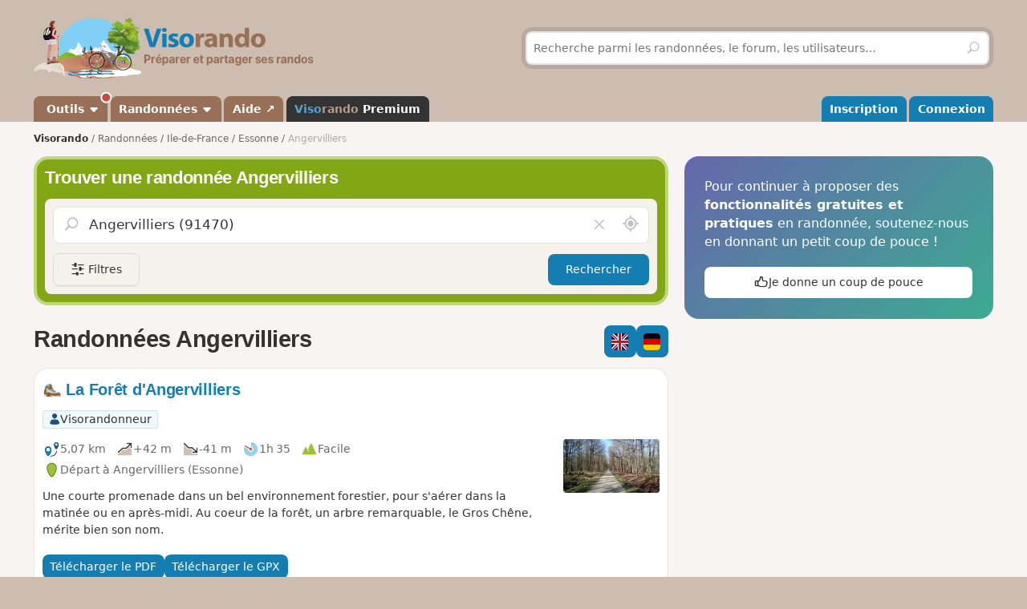

--- FILE ---
content_type: image/svg+xml
request_url: https://www.visorando.com/img/flags/en--square.svg
body_size: 788
content:
<svg xmlns="http://www.w3.org/2000/svg" width="40" height="40" fill="none" viewBox="0 0 40 40">
  <g clip-path="url(#a)">
    <path fill="#012169" d="M0 8a8 8 0 0 1 8-8h24a8 8 0 0 1 8 8v24a8 8 0 0 1-8 8H8a8 8 0 0 1-8-8V8Z"/>
    <path fill="#fff" d="M.437 34.613 15.05 20 .437 5.387A8.022 8.022 0 0 1 5.386.437L20 15.05 34.612.437a8.022 8.022 0 0 1 4.95 4.949L24.95 20l14.614 14.614a8.022 8.022 0 0 1-4.95 4.95L20 24.95 5.386 39.563a8.022 8.022 0 0 1-4.95-4.95Z"/>
    <path fill="#C8102E" d="M38.19 2.932A8.037 8.037 0 0 0 35.878 1L19 17.879 2.932 1.81A8.037 8.037 0 0 0 1 4.122L17.879 21 1.81 37.07A8.038 8.038 0 0 0 4.122 39L21 22.121 37.07 38.19A8.038 8.038 0 0 0 39 35.878L22.121 19 38.19 2.932Z"/>
    <path fill="#fff" d="M25 0H15v15H0v10h15v15h10V25h15V15H25V0Z"/>
    <path fill="#C8102E" d="M23 0h-6v17H0v6h17v17h6V23h17v-6H23V0Z"/>
  </g>
  <defs>
    <clipPath id="a">
      <path fill="#fff" d="M0 0h40v40H0z"/>
    </clipPath>
  </defs>
</svg>


--- FILE ---
content_type: image/svg+xml
request_url: https://www.visorando.com/templatesR/visorando/css/images/donation/donator-badge-2025.svg
body_size: 15754
content:
<svg width="200" height="200" fill="none" xmlns="http://www.w3.org/2000/svg"><g clip-path="url(#clip0_4731_752)"><path fill-rule="evenodd" clip-rule="evenodd" d="M114.351 4.472L133.21 16.92a6.002 6.002 0 0 0 2.102.87l22.137 4.534a26.001 26.001 0 0 1 20.256 20.255l4.533 22.138c.153.75.449 1.463.87 2.101l12.448 18.86a25.998 25.998 0 0 1 0 28.645l-12.448 18.859a5.997 5.997 0 0 0-.87 2.101l-4.533 22.138a26 26 0 0 1-20.256 20.255l-22.137 4.534a6.001 6.001 0 0 0-2.102.87l-18.859 12.448a26 26 0 0 1-28.645 0l-18.86-12.448a5.999 5.999 0 0 0-2.101-.87l-22.138-4.534a25.999 25.999 0 0 1-20.255-20.255l-4.534-22.138a5.997 5.997 0 0 0-.87-2.101L4.5 114.323a26 26 0 0 1 0-28.646l12.448-18.859a6 6 0 0 0 .87-2.101l4.534-22.138a26 26 0 0 1 20.255-20.255l22.138-4.534a6 6 0 0 0 2.101-.87l18.86-12.448a26 26 0 0 1 28.645 0z" fill="#fff"/><path fill-rule="evenodd" clip-rule="evenodd" d="M109.916 11.149l18.859 12.447a13.995 13.995 0 0 0 4.904 2.032l22.137 4.533a18 18 0 0 1 14.023 14.023l4.533 22.138a14.025 14.025 0 0 0 2.031 4.903l12.449 18.86a18.004 18.004 0 0 1 0 19.831l-12.449 18.859a14.022 14.022 0 0 0-2.031 4.903l-4.533 22.138a18 18 0 0 1-14.023 14.023l-22.137 4.533a14 14 0 0 0-4.904 2.031l-18.859 12.448a18 18 0 0 1-19.832 0l-18.859-12.448a14.005 14.005 0 0 0-4.903-2.031l-22.138-4.533a18 18 0 0 1-14.023-14.023l-4.533-22.138a13.998 13.998 0 0 0-2.031-4.903l-12.449-18.859a18 18 0 0 1 0-19.832l12.449-18.859a14.001 14.001 0 0 0 2.03-4.903l4.534-22.138A18 18 0 0 1 44.184 30.16l22.138-4.533a14 14 0 0 0 4.903-2.032l18.86-12.447a18 18 0 0 1 19.831 0z" fill="#333"/><path d="M91.186 12.818a16 16 0 0 1 17.628 0l18.859 12.448a16 16 0 0 0 5.604 2.321l22.138 4.533a16 16 0 0 1 12.465 12.465l4.533 22.138a15.993 15.993 0 0 0 2.321 5.604l12.448 18.859a16 16 0 0 1 0 17.628l-12.448 18.859a15.993 15.993 0 0 0-2.321 5.604l-4.533 22.138a16.002 16.002 0 0 1-12.465 12.465l-22.138 4.533a15.993 15.993 0 0 0-5.604 2.321l-18.859 12.448a16 16 0 0 1-17.628 0l-18.86-12.448a15.993 15.993 0 0 0-5.603-2.321l-22.138-4.533a16 16 0 0 1-12.465-12.465l-4.533-22.138a16 16 0 0 0-2.321-5.604l-12.448-18.859a16 16 0 0 1 0-17.628l12.448-18.86a16 16 0 0 0 2.321-5.603l4.533-22.138A16 16 0 0 1 44.585 32.12l22.138-4.533a16 16 0 0 0 5.604-2.321l18.859-12.448z" fill="#6667AB"/><path d="M38.344 34.884a15.978 15.978 0 0 1 6.241-2.764l22.138-4.533a16.001 16.001 0 0 0 5.604-2.321l18.859-12.448a16 16 0 0 1 17.628 0l18.859 12.448a16.001 16.001 0 0 0 5.604 2.321l22.138 4.533a16 16 0 0 1 12.465 12.465l4.533 22.138a15.993 15.993 0 0 0 2.321 5.604l12.448 18.859a16 16 0 0 1 0 17.628l-12.448 18.859a15.993 15.993 0 0 0-2.321 5.604l-4.533 22.138a15.98 15.98 0 0 1-3.673 7.37c-2.384.143-4.787.215-7.207.215-65.722 0-119-53.278-119-119 0-3.067.116-6.107.344-9.116z" fill="#5483A1"/><path d="M69.686 26.674a16 16 0 0 0 2.64-1.408l18.86-12.448a16 16 0 0 1 17.628 0l18.859 12.448a16.001 16.001 0 0 0 5.604 2.321l22.138 4.533a16 16 0 0 1 12.465 12.465l4.533 22.138a15.993 15.993 0 0 0 2.321 5.604l12.448 18.859a16 16 0 0 1 0 17.628l-12.448 18.859a15.995 15.995 0 0 0-1.879 3.919A89.55 89.55 0 0 1 157 133c-49.153 0-89-39.847-89-89 0-5.929.58-11.722 1.686-17.326z" fill="#469999"/><path d="M109.973 13.583l17.7 11.683a16.001 16.001 0 0 0 5.604 2.321l22.138 4.533a16 16 0 0 1 12.465 12.465l4.533 22.138a15.993 15.993 0 0 0 2.321 5.604l12.445 18.854C178.469 96.763 168.113 100 157 100c-30.928 0-56-25.072-56-56 0-11.214 3.296-21.659 8.973-30.417z" fill="#3AB196"/><path d="M75.662 58.564c4.323 5.982 11.38 14.228 21.491 21.524.145.105.218.157.344.236 1.384.866 3.44.866 4.824 0 .127-.08.199-.132.344-.236 10.112-7.296 17.168-15.542 21.491-21.524 3.518-4.867 2.715-11.335-1.239-15.854-4.944-5.65-13.747-5.605-18.633.095l-4.375 5.104-4.375-5.104c-4.886-5.7-13.689-5.745-18.632-.095-3.955 4.52-4.757 10.986-1.24 15.854z" fill="#fff"/><path fill-rule="evenodd" clip-rule="evenodd" d="M154.582 100.121c-.758-5.395 3.351-10.65 8.556-11.381 4.848-.682 8.446 1.987 9.051 6.289.772 5.49-3.422 10.83-8.556 11.551-4.872.685-8.433-2.062-9.051-6.459zm4.245-.839c.337 2.4 2.109 3.799 4.319 3.489 2.781-.391 5.259-3.454 4.778-6.876-.327-2.33-2.089-3.657-4.3-3.346-2.852.4-5.265 3.406-4.797 6.733zm-20.416-6.777l-.892 17.454 6.631-.932c5.87-.825 9.314-5.986 8.515-11.666-.598-4.254-3.892-6.312-8.812-5.62l-5.442.764zm5.167 12.968l-1.711.24.538-10.134 1.712-.24c2.376-.334 3.996.674 4.324 3.003.487 3.47-1.37 6.64-4.863 7.131z" fill="#fff"/><path d="M119.322 112.517l.916-17.457 4.04-.568 4.277 7.493c.608 1.054 1.263 2.78 1.263 2.78l.047-.007s-.091-1.853-.027-2.953l.429-8.155 4.159-.585-.915 17.458-4.017.564-4.296-7.466c-.609-1.054-1.287-2.776-1.287-2.776l-.048.006s.115 1.85.051 2.95l-.432 8.131-4.16.585z" fill="#fff"/><path fill-rule="evenodd" clip-rule="evenodd" d="M107.904 96.793l-6.453 18.235 4.445-.624 1.21-3.806 5.3-.745.857 3.515 4.159-.584-4.741-16.663-4.777.672zm3.701 9.78l-3.351.471 1.152-3.531c.373-1.143.801-3.093.801-3.093l.048-.007s.308 1.847.553 2.903l.797 3.257zm-23.42-7.009l-.915 17.457 4.16-.584.311-5.885 2.092-.294 2.706 5.461 4.468-.628-3.011-5.563c-.365-.7-.572-.962-.572-.962l-.006-.048c2.447-1.386 3.016-4.229 2.733-6.249-.268-1.901-1.409-3.122-3.091-3.54-.753-.185-1.626-.184-2.553-.053l-6.321.888zm5.527 7.076l-1.782.25.226-4.249 1.878-.263c1.07-.151 1.808.279 1.949 1.277.237 1.687-.797 2.778-2.27 2.985zm-26.244 6.412c-.765-5.442 3.486-10.717 8.596-11.435 4.492-.632 7.904 1.918 8.489 6.077.778 5.538-3.531 10.918-8.594 11.63-4.491.631-7.893-2.018-8.491-6.272zm2.387-.432c.434 3.089 2.83 4.958 5.824 4.537 3.755-.527 7.08-4.63 6.466-9.003-.42-2.995-2.806-4.792-5.8-4.371-3.827.537-7.094 4.535-6.49 8.837z" fill="#fff"/><path d="M55.24 118.285L54 120.156s2.07 1.963 5.825 1.435c3.375-.474 5.536-3.202 5.156-5.911-.371-2.638-2.705-3.43-4.73-4.117-1.55-.526-2.92-.991-3.086-2.176-.204-1.45 1.218-3.056 3.19-3.333 2.187-.307 3.695.765 3.695.765l1.087-1.922s-1.761-1.497-5.065-1.033c-3.256.458-5.655 3.049-5.26 5.853.346 2.466 2.55 3.231 4.525 3.917 1.604.558 3.057 1.063 3.243 2.383.26 1.854-1.375 3.15-3.015 3.381-2.638.371-4.325-1.113-4.325-1.113zm-7.053 4.651l.921-17.24 2.33-.327-.899 17.236-2.352.331zm-11.097 1.559l-5.21-16.378 2.448-.344 3.52 11.599c.27.883.515 2.279.515 2.279l.047-.007s.421-1.489.77-2.459L44 106.414l2.638-.371-7.03 18.098-2.519.354z" fill="#fff"/><path fill-rule="evenodd" clip-rule="evenodd" d="M134.808 148.176c.88.516 1.931.688 3.152.516l.545-.076c.198-.028.394-.072.587-.133.17.01.321.005.453-.013l.445-.063a8.504 8.504 0 0 0 2.944-.969 43.184 43.184 0 0 0 2.152-1.211 36.477 36.477 0 0 0 1.99-1.29c.732-.54 1.488-1.269 2.268-2.187.775-.95 1.507-2.214 2.194-3.792l-1.079 1.666c.54-.951.924-1.93 1.152-2.939.262-1.012.328-1.981.198-2.905a4.557 4.557 0 0 0-1.218-2.556c-.644-.751-1.623-1.253-2.938-1.506a9.138 9.138 0 0 0-1.732-.11 9.763 9.763 0 0 0-1.704.089 15.25 15.25 0 0 0-2.109.447c-.679.197-1.24.393-1.684.59l3.71-8.095.961.017a58.667 58.667 0 0 1 2.758-.135c.901-.06 1.566-.119 1.995-.18l.594-.083c.198-.028.394-.072.587-.133a33.4 33.4 0 0 1-2.539.256c-.867.054-1.619.093-2.256.115-.608-.016-1.001-.062-1.18-.137.443.038 1.015.042 1.718.011a46.323 46.323 0 0 0 2.051-.137 37.355 37.355 0 0 0 1.591-.173 38.961 38.961 0 0 0 3.099-.587c1.207-.271 2.189-.712 2.944-1.323-.888.865-2.384 1.48-4.487 1.843l1.287-.181c.396-.056.708-.117.934-.182.453-.131 1.005-.394 1.656-.788.685-.399 1.108-.863 1.269-1.39a1.71 1.71 0 0 1-.298.395 2.662 2.662 0 0 0-.361.303l.305-.346c.279-.409.391-.812.335-1.208-.088-.627-.516-1.156-1.283-1.587a50.194 50.194 0 0 0-2.345-1.236c-.113-.085-.327-.172-.643-.263a3.548 3.548 0 0 0-.89-.228c-.278-.062-.406-.01-.383.155.019.132.162.314.431.545.578.525.893.969.944 1.332.074.528-.285.965-1.078 1.312-.797.314-1.922.574-3.374.778-.694.097-1.358.157-1.995.179a24.821 24.821 0 0 1-1.831-.096 2.004 2.004 0 0 0-.332-.206.482.482 0 0 0-.367-.1l-.347.049c-.005-.033-.042-.061-.113-.085-.146-.081-.138-.267.023-.559.16-.292.236-.471.227-.537-.005-.033-.023-.047-.056-.042l-.732 1.264-.367-.1a1.59 1.59 0 0 0-.46-.036c-.528.074-.891.361-1.091.86-.166.494-.313.885-.441 1.173-.161.292.103.608.79.949l-.809 1.427c-.27.475-.523.948-.76 1.419a125.834 125.834 0 0 1-1.846 3.39 48.99 48.99 0 0 0-1.421 2.825c-.364.758-.535 1.22-.512 1.385.074.528.313 1.033.718 1.515.437.477 1.028.848 1.772 1.114.297-.042.79-.246 1.479-.612.685-.399 1.504-.8 2.457-1.203a12.138 12.138 0 0 1 3.063-.835c.991-.139 1.721-.09 2.192.146.471.237.739.587.804 1.049.079.561-.107 1.277-.557 2.148-.454.838-1.088 1.718-1.901 2.64a23.01 23.01 0 0 1-2.806 2.667 20.841 20.841 0 0 1-3.236 2.121c-1.1.558-2.178.912-3.234 1.06-.825.116-1.532-.121-2.12-.712-.588-.59-.947-1.348-1.076-2.272l-.07-.495.029-.509a.944.944 0 0 0 .008-.304l-.042-.297c-.078-.561-.299-.816-.663-.765-.297.041-.575.333-.836.875-.26.541-.316 1.34-.168 2.396.13.925.444 1.84.941 2.746a6.09 6.09 0 0 0 2.018 2.14zm4.086.335a.445.445 0 0 0-.205-.022.812.812 0 0 1 .205.022zm8.644-4.245c-1.101 1.03-2.39 1.918-3.867 2.665.429-.296.854-.626 1.275-.988.42-.362.888-.747 1.402-1.156.945-.705 1.696-1.349 2.253-1.932a15.11 15.11 0 0 0 1.645-1.948 14.81 14.81 0 0 1-2.708 3.359zm-5.651 3.622c-.637.258-1.437.438-2.399.539a21.303 21.303 0 0 0 4.133-1.49 8.165 8.165 0 0 1-1.734.951z" fill="#fff"/><path d="M111.002 153.188c-.297.042-.641-.129-1.031-.511a5.623 5.623 0 0 1-.938-1.282c-.31-.529-.488-.959-.534-1.289-.065-.462.153-.947.654-1.455.529-.545 1.478-1.335 2.848-2.369a138.131 138.131 0 0 0 5.164-4.21 77.916 77.916 0 0 0 5.584-5.177c1.824-1.872 3.362-3.738 4.616-5.597.724-1.078 1.284-2.116 1.683-3.115.426-1.036.596-1.868.507-2.495-.139-.99-.868-1.392-2.189-1.207-.891.125-2.016.502-3.375 1.131a19.172 19.172 0 0 0-3.987 2.529c-1.237 1.016-2.227 1.997-2.97 2.942-.746.913-1.156 1.593-1.227 2.041.157 1.122-.028 1.721-.556 1.795-.297.042-.65-.077-1.06-.356a5.953 5.953 0 0 1-1.079-1.212 4.31 4.31 0 0 1-.576-1.585 2.831 2.831 0 0 1 .023-.912c.119-.589.517-1.352 1.193-2.288.676-.937 1.569-1.887 2.679-2.851a20.356 20.356 0 0 1 3.683-2.537c1.374-.765 2.787-1.25 4.239-1.454.726-.102 1.527-.03 2.404.217a9.067 9.067 0 0 1 2.585 1.152 7.358 7.358 0 0 1 2.124 1.822c.602.689.963 1.463 1.084 2.322.074.528.028 1.157-.139 1.887.058-.311.065-.615.024-.912-.395 1.503-1.077 2.996-2.047 4.479a33.438 33.438 0 0 1-3.304 4.15 62.31 62.31 0 0 1-3.544 3.527 71.293 71.293 0 0 1-2.798 2.363c-.482.404-1.099.928-1.85 1.572a161.86 161.86 0 0 1-2.316 1.841l-1.055.754-.135.12.46-.317a43.64 43.64 0 0 0-1.317 1.043 7.006 7.006 0 0 1-.921.635c1-.309 2.005-.585 3.014-.828a33.632 33.632 0 0 1 3.099-.587c.957-.135 2.105-.229 3.444-.282 1.334-.087 2.48-.079 3.437.022.103.019.426.041.968.066s.973.099 1.294.222a5.106 5.106 0 0 0-.714-.051c-.241-.034-.307-.025-.199.028.217.104.441.257.671.461.226.17.315.326.268.467a2.051 2.051 0 0 0-.361-.05.476.476 0 0 0-.325.197c-.09.08-.236.117-.439.112l-.736.154-2.674.376a62.67 62.67 0 0 0-2.482.298 30.222 30.222 0 0 0-4.556.994c-1.458.407-2.958 1.106-4.502 2.097a14.38 14.38 0 0 0-.914.684c-.302.244-.602.387-.899.429z" fill="#fff"/><path d="M115.846 146.701a57.85 57.85 0 0 1 2.26-1.53c.863-.559 1.839-1.285 2.925-2.178a101.301 101.301 0 0 0 3.16-2.666 99.66 99.66 0 0 0 2.82-2.567c.831-.79 1.434-1.413 1.807-1.87-.123.085-.437.364-.942.839-.473.471-.962.943-1.467 1.418-.506.475-.848.793-1.028.953l1.305-1.496a64.076 64.076 0 0 1-4.556 4.225 124.735 124.735 0 0 1-5.554 4.315l-.73.557zm16.473-17.16l.057-.311c.009.066-.01.17-.057.311zm-.569 1.342l.156-.325c-.047.142-.099.25-.156.325zm-4.327 5.86a55.334 55.334 0 0 0 2.29-2.746c.771-.983 1.395-1.929 1.874-2.838-.9 1.742-2.288 3.603-4.164 5.584zm4.206-5.641l.078-.162a.531.531 0 0 1-.078.162z" fill="#fff"/><path fill-rule="evenodd" clip-rule="evenodd" d="M89.518 154.945c.47.237 1.017.295 1.64.174.891-.126 1.955-.578 3.192-1.358 1.237-.78 2.505-1.816 3.804-3.11a30.185 30.185 0 0 0 3.68-4.354 56.004 56.004 0 0 0 2.356-3.714 39.065 39.065 0 0 0 1.825-3.539 27.607 27.607 0 0 0 1.558-4.005c-.052.108-.197.398-.433.868a79.737 79.737 0 0 1-.732 1.618c-.289.579-.564 1.14-.824 1.681l-.597 1.144a54.02 54.02 0 0 1-1.462 2.528c-.526.815-.977 1.434-1.355 1.857a59.524 59.524 0 0 0 2.073-3.573 63.304 63.304 0 0 0 2.202-4.45 38.264 38.264 0 0 0 1.756-4.387c.442-1.409.662-2.601.659-3.577-.036-.735-.327-1.25-.873-1.543-.551-.327-1.124-.448-1.718-.365-.715-.539-1.65-.845-2.805-.918-1.122-.078-2.112-.057-2.97.064-8.73 6.141-14.137 13.532-16.222 22.173a5.823 5.823 0 0 0-.122.926c-.024.307-.011.641.04 1.004.097.694.31 1.371.639 2.031.328.661.754 1.173 1.276 1.538.551.326 1.168.408 1.852.244.57.459 1.09.806 1.56 1.043zm1.454-1.87c-.548.413-.921.634-1.12.662-.065.009-.1-.003-.105-.036-.01-.066.078-.162.262-.289-.5.272-1.004.158-1.512-.343s-.806-1.065-.895-1.692l-.034-.248.057-.311c.582-3.044 1.524-5.801 2.826-8.273 1.33-2.51 2.79-4.701 4.378-6.574 1.616-1.91 3.095-3.481 4.437-4.713.987-.879 1.896-1.714 2.728-2.504.864-.795 1.577-1.232 2.138-1.31.198-.028.352-.016.46.036.316.09.622.232.918.426a.553.553 0 0 1 .085.241.705.705 0 0 1 .091.29c.017.839-.203 1.913-.658 3.223-.456 1.309-1.062 2.741-1.82 4.295.27-.475.53-.899.781-1.271.246-.405.48-.774.702-1.109a983.655 983.655 0 0 0-2.383 4.101c.288-.524.562-1.044.822-1.559-.682 1.14-1.387 2.35-2.116 3.63a45.48 45.48 0 0 1-2.015 3.262 58.724 58.724 0 0 1-3.39 4.617 57.577 57.577 0 0 1-3.092 3.515c-.94.973-1.698 1.686-2.274 2.137.892-.597 1.893-1.495 3.004-2.694a56.292 56.292 0 0 0 3.496-4.228 77.374 77.374 0 0 0 3.426-5.076c.323-.507.635-1.01.934-1.508a526.07 526.07 0 0 0-1.97 3.471c-1.562 2.778-2.988 4.846-4.278 6.206a68.596 68.596 0 0 1-2.041 2.003c-.685.635-1.3 1.176-1.842 1.623zm-29.714 6.448c.39.382.734.553 1.031.511.297-.042.597-.185.9-.429.302-.245.606-.473.913-.684 1.544-.991 3.045-1.69 4.502-2.097a30.24 30.24 0 0 1 4.556-.994 62.543 62.543 0 0 1 2.483-.298l2.674-.376.735-.154c.203.005.35-.032.439-.112a.477.477 0 0 1 .326-.197c.033-.005.153.012.36.05.048-.141-.042-.297-.268-.467a2.998 2.998 0 0 0-.67-.461c-.109-.052-.043-.062.198-.028.236 0 .474.017.714.051-.32-.123-.751-.197-1.294-.222-.542-.025-.864-.047-.968-.066-.957-.101-2.102-.108-3.437-.022-1.339.054-2.487.148-3.444.282-1.023.144-2.056.34-3.098.587-1.01.243-2.014.519-3.014.828.25-.137.556-.348.92-.635.392-.324.831-.672 1.318-1.043.642-.461 1.395-.97 2.259-1.53.864-.559 1.839-1.285 2.925-2.178a99.598 99.598 0 0 0 3.16-2.666 98.052 98.052 0 0 0 2.82-2.567c.831-.79 1.434-1.413 1.807-1.87-.122.085-.436.365-.942.84-.472.47-.961.943-1.467 1.418-.505.475-.848.792-1.027.952l1.304-1.496a63.975 63.975 0 0 1-4.556 4.225c-1.72 1.42-3.57 2.858-5.554 4.315.789-.616 1.561-1.229 2.317-1.84.75-.645 1.367-1.169 1.849-1.573a71.406 71.406 0 0 0 2.798-2.363 62.31 62.31 0 0 0 3.544-3.527 33.424 33.424 0 0 0 3.304-4.15c.97-1.483 1.652-2.976 2.047-4.479.042.297.034.601-.023.912.166-.73.213-1.359.138-1.887-.12-.859-.481-1.632-1.083-2.322a7.368 7.368 0 0 0-2.125-1.822 9.072 9.072 0 0 0-2.585-1.152c-.876-.247-1.677-.319-2.404-.217-1.452.204-2.865.689-4.239 1.454a20.4 20.4 0 0 0-3.682 2.537c-1.11.964-2.003 1.914-2.68 2.851-.676.936-1.074 1.699-1.193 2.288a2.831 2.831 0 0 0-.023.912c.074.528.266 1.057.576 1.585a5.96 5.96 0 0 0 1.08 1.212c.409.279.762.398 1.06.356.527-.074.713-.672.555-1.795.072-.447.48-1.128 1.228-2.041.742-.945 1.732-1.926 2.97-2.941a19.16 19.16 0 0 1 3.986-2.53c1.36-.629 2.484-1.005 3.375-1.131 1.32-.185 2.05.217 2.19 1.207.088.628-.081 1.459-.508 2.495-.398.999-.96 2.037-1.683 3.115-1.253 1.859-2.792 3.725-4.616 5.597a77.807 77.807 0 0 1-5.584 5.177 138.2 138.2 0 0 1-5.164 4.21c-1.37 1.034-2.319 1.824-2.848 2.369-.5.508-.719.993-.654 1.456.047.33.225.759.535 1.288.272.5.585.927.937 1.282zm6.605-6.533l-1.055.754-.135.12.46-.317.73-.557z" fill="#fff"/><path d="M83.606 136.387l.057-.311c.01.066-.01.17-.057.311zm-.569 1.343l.156-.325a1.18 1.18 0 0 1-.156.325zm-2.036 3.113a55.556 55.556 0 0 1-2.29 2.746c1.876-1.981 3.263-3.842 4.163-5.584-.478.909-1.103 1.855-1.873 2.838zm1.915-2.895l.079-.162a.566.566 0 0 1-.079.162z" fill="#fff"/></g><defs><clipPath id="clip0_4731_752"><path fill="#fff" d="M0 0H200V200H0z"/></clipPath></defs></svg>